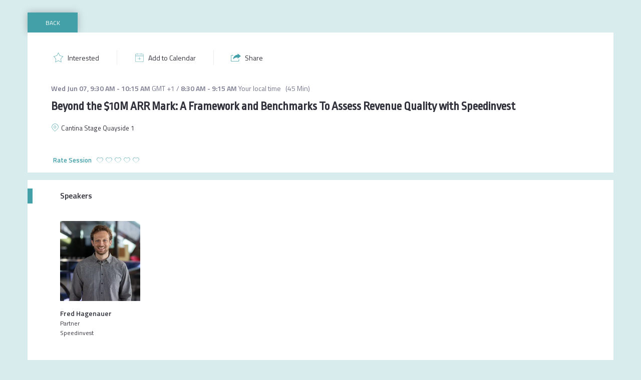

--- FILE ---
content_type: text/css
request_url: https://cdn-static.bizzabo.com/bizzabo.resources/events/files/432953_CustomCss.css?_cb=1681914333000
body_size: 383
content:

/*specific pages container*/
.home-custom-css{}
.community-custom-css{}
.agenda-custom-css{}
.speakers-custom-css{}

/*main container of each section*/
.main-app-container {}

/*
call-to-action buttons e.g:
Register, Join The Community etc
*/
.btn-register {}

/*Top navigation bar container*/
.template-nav {}

/*Top navigation bar items container*/
#bs-example-navbar-collapse-1 {}

/*social share buttons container*/
.social-share-button {}

/*social share buttons per social network*/
.social-share-button.facebook {}
.social-share-button.twitter {}
.social-share-button.linkedin {}
.social-share-button.google {}

